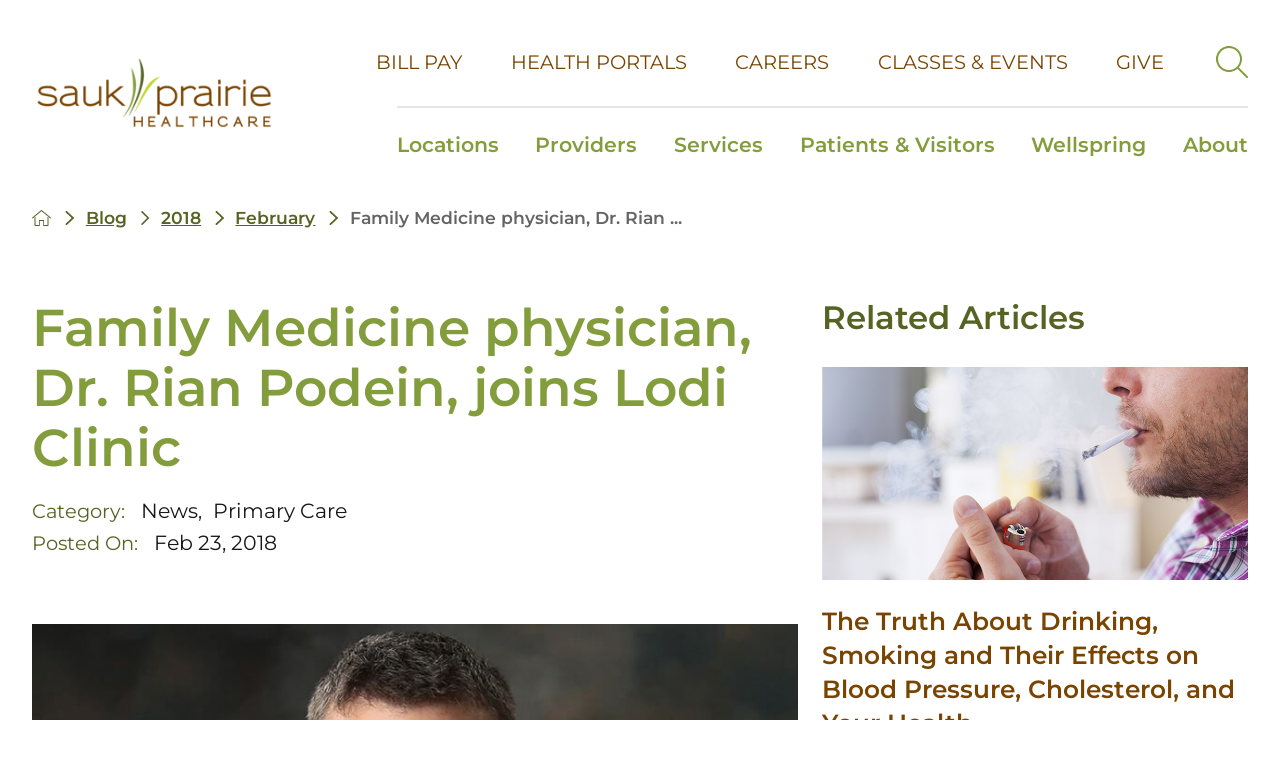

--- FILE ---
content_type: image/svg+xml; charset=utf-8
request_url: https://www.saukprairiehealthcare.org/cms/svg/site/icon_search_alt.36.2510311155158.svg
body_size: 273
content:
<?xml version="1.0" encoding="UTF-8" standalone="no"?>
<svg xmlns="http://www.w3.org/2000/svg" viewBox="0 0 36 36">
<style>
	g path { stroke: none; }
	g line { stroke: black; }
	g circle { stroke: black; }
	g polyline { stroke: black; }
</style>
<g class="root" id="search_alt" data-name="search alt">
	<path d="M27.914 25.251a15.43 15.43 0 1 0-3.626 3.392l0.078 0.078l6.628 6.628a2.551 2.551 0 0 0 1.754 0.741a2.389 2.389 0 0 0 1.754-0.741a2.471 2.471 0 0 0 0-3.509ZM15.827 26.3A10.176 10.176-5 1 1 26 16.127A10.183 10.183-5 0 1 15.827 26.3Z" />
</g>
</svg>

--- FILE ---
content_type: image/svg+xml; charset=utf-8
request_url: https://www.saukprairiehealthcare.org/cms/svg/site/icon__contact.36.2510311155158.svg
body_size: 594
content:
<?xml version="1.0" encoding="UTF-8" standalone="no"?>
<svg xmlns="http://www.w3.org/2000/svg" viewBox="0 0 36 36">
<style>
	g path { stroke: none; }
	g line { stroke: black; }
	g circle { stroke: black; }
	g polyline { stroke: black; }
</style>
<g class="root" id="_contact" data-name="contact">
	<path d="M5.83 31.415c-3.214 0-5.83-2.834-5.83-6.315V10.901c0-3.482 2.616-6.315 5.83-6.315H30.169c3.214 0 5.83 2.834 5.83 6.315V25.098c0 3.482-2.616 6.315-5.83 6.315ZM2.941 10.901V25.098c0 1.862 1.3 3.377 2.889 3.377H30.169c1.594 0 2.891-1.514 2.891-3.377V10.901c0-1.862-1.3-3.377-2.891-3.377H5.83C4.238 7.524 2.941 9.039 2.941 10.901ZM17.868 21.723h-0.065l-0.133-0.011l-0.068-0.023l-0.106-0.045l-0.058-0.029a1.15 1.15 0 0 1-0.123-0.078h-0.026l-0.023-0.018L6.142 13.525a1.601 1.601 0 0 1-0.398-2.07a1.267 1.267 0 0 1 1.862-0.442l10.371 7.475l9.498-7.304a1.272 1.272 0 0 1 1.859 0.471a1.612 1.612 0 0 1-0.325 1.992L18.782 21.491l-0.12 0.081h-0.029a0.975 0.975 0 0 1-0.136 0.07a1.319 1.319 0 0 1-0.149 0.052a1.207 1.207 0 0 1-0.149 0.032h-0.019c-0.026 0-0.05 0-0.075 0s-0.052 0-0.076 0-0.052 0-0.081 0S17.894 21.727 17.868 21.723Z" />
</g>
</svg>

--- FILE ---
content_type: image/svg+xml; charset=utf-8
request_url: https://www.saukprairiehealthcare.org/cms/svg/site/ggh12r34kug.36.2510311155182.svg
body_size: 26034
content:
<?xml version="1.0" encoding="UTF-8" standalone="no"?>
<svg xmlns="http://www.w3.org/2000/svg" viewBox="0 0 36 36">
<style>
	g path { stroke: none; }
	g.root { display: none; }
	g.root:target { display: inline; }
	g line { stroke: black; }
	g circle { stroke: black; }
	g polyline { stroke: black; }
</style>
<g class="root" id="_contact" data-name="contact">
	<path d="M5.83 31.415c-3.214 0-5.83-2.834-5.83-6.315V10.901c0-3.482 2.616-6.315 5.83-6.315H30.169c3.214 0 5.83 2.834 5.83 6.315V25.098c0 3.482-2.616 6.315-5.83 6.315ZM2.941 10.901V25.098c0 1.862 1.3 3.377 2.889 3.377H30.169c1.594 0 2.891-1.514 2.891-3.377V10.901c0-1.862-1.3-3.377-2.891-3.377H5.83C4.238 7.524 2.941 9.039 2.941 10.901ZM17.868 21.723h-0.065l-0.133-0.011l-0.068-0.023l-0.106-0.045l-0.058-0.029a1.15 1.15 0 0 1-0.123-0.078h-0.026l-0.023-0.018L6.142 13.525a1.601 1.601 0 0 1-0.398-2.07a1.267 1.267 0 0 1 1.862-0.442l10.371 7.475l9.498-7.304a1.272 1.272 0 0 1 1.859 0.471a1.612 1.612 0 0 1-0.325 1.992L18.782 21.491l-0.12 0.081h-0.029a0.975 0.975 0 0 1-0.136 0.07a1.319 1.319 0 0 1-0.149 0.052a1.207 1.207 0 0 1-0.149 0.032h-0.019c-0.026 0-0.05 0-0.075 0s-0.052 0-0.076 0-0.052 0-0.081 0S17.894 21.727 17.868 21.723Z" />
</g>
<g class="root" id="alert" data-name="alert">
	<path d="M0 18a18 18 0 1 1 18 18A18.028 18.028-5620.102 0 1 0 18Zm3.6 0a14.4 14.4 0 1 0 14.4-14.4A14.388 14.388-5620.102 0 0 3.6 18Zm12.6 9a1.8 1.8 0 1 1 1.8 1.8A1.8 1.8-5620.102 0 1 16.2 26.998Zm1.64-3.76a1.796 1.796 0 0 1-1.64-1.64l-0.92-10.8a2.728 2.728 0 0 1 5.44-0.44V10.8l-0.92 10.8a1.796 1.796 0 0 1-1.81 1.646Q17.915 23.246 17.84 23.238Z" />
</g>
<g class="root" id="arrow_left" data-name="arrow left">
	<path d="M18-0.001A18 18 0 1 0 36 17.999A18 18 0 0 0 18-0.001Zm3.076 22.122a1.8 1.8 0 0 1-2.539 2.539l-5.401-5.401a1.8 1.8 0 0 1 0-2.539l5.401-5.401a1.8 1.8 0 1 1 2.539 2.539l-4.14 4.14Z" />
</g>
<g class="root" id="arrow_right" data-name="arrow right">
	<path d="M18 36.035A18 18 0 1 0 0 18H0A18 18 0 0 0 18 36.035ZM14.941 13.878a1.758 1.758 0 0 1 2.54-2.54L22.852 16.699a1.811 1.811 0 0 1 0 2.54l-5.396 5.396a1.758 1.758 0 1 1-2.742-2.329a1.468 1.468 0 0 1 0.202-0.202l4.14-4.14Z" />
</g>
<g class="root" id="bill_pay" data-name="bill-pay">
	<path d="M4.992 35.999a2.458 2.458 0 0 1-1.64-0.612A2.364 2.364 2.566 0 1 2.566 33.609V2.323A2.375 2.375 2.566 0 1 4.951 0H22.254c0.025 0 0.051 0 0.078 0 0.071 0 0.143 0.006 0.214 0.012h0.082l0.016 0.005a0.791 0.791 0 0 1 0.132 0.011l0.065 0.011L22.894 0.068a1.708 1.708 0 0 1 0.6 0.487q0.176 0.18 0.355 0.357t0.376 0.379l8.904 8.957a0.888 0.888 0 0 1 0.306 0.661V32.937c0 0.241 0 0.482 0 0.724a2.32 2.32 0 0 1-2.108 2.332c-0.074 0.005-0.138 0.007-0.203 0.007ZM4.348 2.393V33.603a0.617 0.617 0 0 0 0.611 0.616H4.98l1.013 0l2.025 0H31.134a0.545 0.545 0 0 0 0.518-0.574V11.858q-0.307 0-0.614 0c-0.402 0-0.803 0-1.204-0.004s-0.798-0.005-1.196-0.005H23.992A2.376 2.376 2.566 0 1 21.988 10.67l-0.018-0.034a3.36 3.36 0 0 1-0.301-1.75V1.791H8.926L6.287 1.791q-0.657 0-1.316 0.004H4.932A0.587 0.587 2.566 0 0 4.348 2.393ZM23.454 4.72v4.76a0.601 0.601 0 0 0 0.308 0.522a2.215 2.215 0 0 0 0.875 0.065l0.028 0H30.433c-1.7-1.714-6.974-7.01-6.974-7.01C23.459 3.217 23.454 4.331 23.454 4.72ZM24.966 28.412c-0.224 0-0.446-0.005-0.667-0.005H9.653a0.893 0.893 0 0 1 0-1.785c0.241-0.009 0.472-0.012 0.701-0.012s0.456 0 0.684 0.005 0.446 0.006 0.667 0.006h14.643a0.893 0.893 0 1 1 0 1.785c-0.239 0.009-0.467 0.012-0.701 0.012S25.193 28.415 24.966 28.412ZM12.413 21.453V20.39A3.71 3.71 2.566 0 1 9.631 16.824v-0.234l0.041-0.03a0.896 0.896 0 0 1 1.756 0.258a1.906 1.906 0 0 0 1.745 1.913a0.616 0.616 0 0 1 0.132-0.014a0.575 0.575 0 0 1 0.116 0.012a1.908 1.908 0 0 0 0.785-3.611a2.08 2.08 0 0 0-0.906-0.209h-0.044a3.816 3.816 0 0 1-1.54-0.368a3.688 3.688 0 0 1 0.696-6.895V6.524a0.893 0.893 0 1 1 1.784 0V7.633a3.697 3.697 0 0 1 2.833 3.577a0.893 0.893 0 1 1-1.784 0a1.947 1.947 0 0 0-1.09-1.732a1.894 1.894 0 0 0-0.826-0.186a1.928 1.928 0 0 0-1.185 0.408a1.918 1.918 0 0 0 0.312 3.215a2.069 2.069 0 0 0 0.901 0.206h0.045a3.834 3.834 0 0 1 1.537 0.368a3.687 3.687 0 0 1-0.741 6.909v1.052a0.893 0.893 0 1 1-1.784 0Z" />
</g>
<g class="root" id="blog" data-name="blog">
	<path d="M2.013 35.999a2.016 2.016 0 0 1-2.013-2.011v-31.977a2.016 2.016 0 0 1 2.013-2.012h31.976a2.015 2.015 0 0 1 2.011 2.012v31.977a2.015 2.015 0 0 1-2.011 2.011Zm-0.292-33.988v31.977a0.291 0.291 0 0 0 0.292 0.288h31.976a0.292 0.292 0 0 0 0.291-0.288v-31.977a0.293 0.293 0 0 0-0.291-0.29h-31.976A0.292 0.292-12054.902 0 0 1.721 2.011Zm19.373 29.78a0.863 0.863 0 0 1 0-1.726h10.609a0.863 0.863 0 0 1 0 1.726Zm-16.709 0a0.863 0.863 0 0 1 0-1.726h10.615a0.863 0.863 0 0 1-0.005 1.726Zm16.709-4.32a0.861 0.861 0 1 1 0-1.723h10.609a0.861 0.861 0 1 1 0 1.723Zm-16.709 0a0.861 0.861 0 1 1 0-1.723h10.615a0.861 0.861 0 0 1-0.005 1.723Zm1.157-4.423a2.015 2.015 0 0 1-2.013-2.011v-10.8a2.014 2.014 0 0 1 2.013-2.012h25.011a2.015 2.015 0 0 1 2.013 2.012v10.8a2.016 2.016 0 0 1-2.013 2.011Zm-0.285-1.955a0.29 0.29 0 0 0 0.285 0.232h25.011a0.289 0.289 0 0 0 0.289-0.248v-3.106l-6.076-4.31l-9 6.924a0.9 0.9 0 0 1-0.531 0.18a0.841 0.841 0 0 1-0.375-0.09l-4.71-2.285Zm0-10.863v8.9l4.46-2.466a0.854 0.854 0 0 1 0.413-0.105a0.9 0.9 0 0 1 0.382 0.09l4.631 2.25l9.083-6.982a0.854 0.854 0 0 1 0.522-0.18a0.876 0.876 0 0 1 0.499 0.158l5.607 3.971v-5.638a0.292 0.292 0 0 0-0.291-0.292h-25.013A0.292 0.292-12054.902 0 0 5.254 10.229Zm0.786 2.647a2.592 2.592 0 1 1 2.59 2.591A2.595 2.595-12054.902 0 1 6.039 12.877Zm1.725 0a0.867 0.867 0 1 0 0.865-0.869A0.867 0.867-12054.902 0 0 7.765 12.877Zm21.491-6.82a0.863 0.863 0 0 1 0-1.726h2.449a0.863 0.863 0 0 1 0 1.726Zm-4.509 0a0.863 0.863 0 0 1 0-1.726h2.449a0.863 0.863 0 0 1 0 1.726Zm-20.791 0a0.863 0.863 0 0 1 0-1.726h18.386a0.863 0.863 0 0 1 0 1.726Z" />
</g>
<g class="root" id="calendar" data-name="calendar">
	<path d="M6.706 35.999A6.737 6.737 0 0 1 0 29.247V10.281A6.713 6.713 0 0 1 6.706 3.574h3.135V0.987a0.987 0.987 0 1 1 1.974 0V3.574H24.186V0.987a0.987 0.987 0 1 1 1.974 0V3.574h3.136A6.713 6.713 0 0 1 35.999 10.281V29.294a6.713 6.713 0 0 1-6.705 6.705ZM1.974 29.294A4.738 4.738 0 0 0 6.706 34.026H29.342a4.684 4.684 0 0 0 4.684-4.788V16.079H1.974Zm0-19.014v3.826H34.073V10.281a4.737 4.737 0 0 0-4.732-4.732H26.206v3.541a0.987 0.987 0 0 1-1.974 0V5.549H11.815v3.541a0.987 0.987 0 0 1-1.974 0V5.549H6.706A4.795 4.795 0 0 0 1.974 10.281ZM16.621 30.276v-4.206H12.439V23.495H16.621V19.309h2.58v4.186h4.189v2.576H19.2v4.206Z" />
</g>
<g class="root" id="calendar_alt" data-name="calendar-alt">
	<path d="M17.366 32.171h-14.38a3.01 3.01 0 0 1-2.987-2.987v-23.001a3.01 3.01 0 0 1 2.987-2.994h3.106v-2.139a1.009 1.009 0 0 1 1.013-1.013a1.009 1.009 0 0 1 1.013 1.013v2.139h15.783v-2.139a1.011 1.011 0 0 1 1.015-1.013a1.011 1.011 0 0 1 1.013 1.013v2.139h3.271a3.005 3.005 0 0 1 2.987 2.994v11.274a10.202 10.202 0 0 1 1.41 1.41a10.364 10.364 0 0 1-1.464 14.712a10.597 10.597 0 0 1-6.7 2.383A10.403 10.403-27642.567 0 1 17.366 32.171Zm-0.286-6.655a8.442 8.442 0 0 0 8.454 8.46a8.442 8.442 0 0 0 8.462-8.46a8.442 8.442 0 0 0-8.462-8.454A8.442 8.442-27642.567 0 0 17.081 25.516Zm-14.991 3.668a1.006 1.006 0 0 0 1.013 1.013h13.072a10.294 10.294 0 0 1 0-9.419a10.441 10.441 0 0 1 14.039-4.67v-3.098h-28.126Zm0-23.001h0.111v4.903h28.128v-4.85a1.018 1.018 0 0 0-1.013-1.022h-3.265v2.155a1.009 1.009 0 0 1-1.013 1.013a1.006 1.006 0 0 1-1.013-1.013v-2.155h-15.79v2.091a1.013 1.013 0 0 1-1.015 1.015a1.013 1.013 0 0 1-1.013-1.015v-2.145h-3.098A1.008 1.008-27642.567 0 0 2.09 6.183Zm22.04 25.029l-3.612-3.215l-0.056-0.056a0.984 0.984 0 0 1 0-1.41a0.984 0.984 0 0 1 1.41 0l2.764 2.48l4.51-7.154l0.054-0.056a1 1 0 0 1 1.41-0.23a0.88 0.88 0 0 1 0.167 1.354l-5.126 8.115c0 0.063-0.054 0.119-0.117 0.18a0.975 0.975 0 0 1-0.699 0.298A0.997 0.997-27642.567 0 1 24.132 31.21Z" />
</g>
<g class="root" id="caret_down" data-name="caret-down">
	<path d="M16.457 27.454a2.183 2.183 0 0 0 3.085 0h0l15.818-15.818a2.183 2.183 0 0 0-3.088-3.088L18.002 22.825l-14.274-14.274a2.183 2.183 0 0 0-3.088 3.088Z" />
</g>
<g class="root" id="caret_left" data-name="caret_left">
	<path d="M8.54 16.434c-0.861 0.861-0.861 2.244 0 3.079l0 0l15.841 15.841c0.861 0.861 2.244 0.861 3.079 0c0.861-0.861 0.861-2.244 0-3.079l-14.275-14.275l14.275-14.275c0.861-0.861 0.861-2.244 0-3.079c-0.861-0.861-2.244-0.861-3.079 0l0 0L8.54 16.434z" />
</g>
<g class="root" id="caret_right" data-name="caret_right">
	<path d="M30.458 19.564c0.861-0.861 0.861-2.244 0-3.08l0 0l-15.84-15.84c-0.861-0.861-2.244-0.861-3.08 0c-0.861 0.861-0.861 2.244 0 3.08l14.274 14.274l-14.274 14.274c-0.861 0.861-0.861 2.244 0 3.08c0.861 0.861 2.244 0.861 3.08 0l0 0L30.458 19.564z" />
</g>
<g class="root" id="caret_up" data-name="caret_up">
	<path d="M19.566 8.54c-0.861-0.861-2.244-0.861-3.079 0l0 0l-15.841 15.841c-0.861 0.861-0.861 2.244 0 3.079c0.861 0.861 2.244 0.861 3.079 0l14.275-14.275l14.275 14.275c0.861 0.861 2.244 0.861 3.079 0c0.861-0.861 0.861-2.244 0-3.079l0 0L19.566 8.54z" />
</g>
<g class="root" id="check" data-name="check">
	<path d="M9.204 33.656a17.836 17.836 0 0 1-8.516-10.792a17.75 17.75 0 0 1 1.618-13.64a18.016 18.016 0 0 1 15.716-9.182a18.056 18.056 0 0 1 8.779 2.286a0.964 0.964 0 0 1 0.458 0.59a0.964 0.964 0 0 1-0.087 0.746a0.98 0.98 0 0 1-0.855 0.498a0.922 0.922 0 0 1-0.476-0.128a16.098 16.098 0 0 0-7.83-2.032a16.016 16.016 0 0 0-3.222 0.33a15.915 15.915 0 0 0-10.163 6.864a15.848 15.848 0 0 0-2.334 12.022a16.078 16.078 0 0 0 15.703 12.806a16.182 16.182 0 0 0 3.236-0.332a15.938 15.938 0 0 0 10.172-6.864a15.876 15.876 0 0 0 2.325-12.029a0.956 0.956 0 0 1 0.143-0.73a0.942 0.942 0 0 1 0.621-0.411a0.776 0.776 0 0 1 0.194-0.018a0.97 0.97 0 0 1 0.952 0.774a18.415 18.415 0 0 1 0.363 3.6a18.012 18.012 0 0 1-2.294 8.762a18.038 18.038 0 0 1-15.723 9.182A17.998 17.998-35176.904 0 1 9.204 33.656Zm8.103-11.567l-6.808-6.788a0.984 0.984 0 0 1-0.288-0.693a0.945 0.945 0 0 1 0.288-0.687a0.975 0.975 0 0 1 0.69-0.291a0.956 0.956 0 0 1 0.687 0.291l6.122 6.099l16.329-16.288a0.97 0.97 0 0 1 0.69-0.288a0.969 0.969 0 0 1 0.69 0.28a1.004 1.004 0 0 1 0.288 0.698a0.96 0.96 0 0 1-0.288 0.682l-17.016 16.983a1.008 1.008 0 0 1-0.693 0.28A0.981 0.981-35176.904 0 1 17.31 22.092Z" />
</g>
<g class="root" id="closev2" data-name="closev2">
	<path d="M0.005 17.996a17.986 17.986 0 0 1 17.996-17.996a18.015 18.015 0 0 1 17.996 17.996a17.966 17.966 0 0 1-17.996 18.004A17.996 17.996-59998.796 0 1 0.005 17.996Zm3.149 0a14.822 14.822 0 0 0 14.84 14.841a14.822 14.822 0 0 0 14.84-14.841a14.822 14.822 0 0 0-14.84-14.841A14.822 14.822-59998.796 0 0 3.155 17.996Zm6.777 8.076a1.584 1.584 0 0 1 0-2.26l5.82-5.816l-5.82-5.86a1.53 1.53 0 0 1 0-2.216a1.62 1.62 0 0 1 2.263 0l5.812 5.83l5.82-5.83a1.588 1.588 0 0 1 2.242 0a1.664 1.664 0 0 1 0 2.26l-5.812 5.816l5.812 5.816a1.528 1.528 0 0 1 0 2.214a1.562 1.562 0 0 1-2.242 0l-5.82-5.814l-5.812 5.86a1.596 1.596 0 0 1-1.132 0.476A1.596 1.596-59998.796 0 1 9.932 26.07Z" />
</g>
<g class="root" id="document" data-name="document">
	<path d="M32.111 8.43l-0.037-0.016L24.226 0.574L24.185 0.497A0.934 0.934-0.42 0 0 23.339 0H8.918a5.502 5.502 0 0 0-5.495 5.495V30.505a5.502 5.502 0 0 0 5.495 5.495H27.081a5.502 5.502 0 0 0 5.495-5.495V9.27A0.933 0.933-0.42 0 0 32.111 8.43ZM24.317 3.265l5.06 4.996H24.317ZM30.713 30.505a3.636 3.636 0 0 1-3.632 3.632H8.918a3.636 3.636 0 0 1-3.632-3.632V5.495a3.636 3.636 0 0 1 3.632-3.631H22.452V8.779a1.389 1.389 0 0 0 1.389 1.389h6.872Z" />
	<path d="M12.604 14.009h4.427a0.932 0.932 0 0 0 0-1.864H12.604a0.932 0.932 0 1 0 0 1.864Z" />
	<path d="M11.671 18.713a0.934 0.934 0 0 0 0.933 0.933H25.2a0.933 0.933 0 1 0 0-1.865H12.604A0.934 0.934-0.42 0 0 11.671 18.713Z" />
	<path d="M25.2 23.417H12.604a0.932 0.932 0 1 0 0 1.864H25.2a0.932 0.932 0 1 0 0-1.864Z" />
	<path d="M25.2 29.053H12.604a0.932 0.932 0 1 0 0 1.864H25.2a0.932 0.932 0 1 0 0-1.864Z" />
</g>
<g class="root" id="emergency_icon" data-name="emergency-icon">
	<path d="M35.452 27.981L28.505 15.945L21.555 3.911a4.105 4.105 0 0 0-7.106 0L7.497 15.945L0.551 27.981A4.105 4.105-4.09 0 0 4.104 34.139H31.899a4.105 4.105 0 0 0 3.554-6.154ZM19.302 28.4H16.702V25.792H19.302Zm0.96-13.231l-0.976 9.255H16.713l-0.976-9.255V13.222h4.529Z" />
</g>
<g class="root" id="facebook" data-name="Facebook">
	<path d="M20.762 0C14.563 0 13.152 4.601 13.152 7.544L13.152 11.658L9.562 11.658L9.562 18.016L13.144 18.016C13.144 26.175 13.144 36 13.144 36L20.684 36C20.684 36 20.684 26.076 20.684 18.016L25.77 18.016L26.438 11.658L20.692 11.658L20.692 7.924C20.692 6.517 21.628 6.191 22.287 6.191L26.345 6.191L26.345 0.024L20.762 0Z" />
</g>
<g class="root" id="facebook_alt" data-name="facebook-alt">
	<path d="M36 32.141A3.84 3.84 0.001 0 1 32.138 35.999H25.308V21.775h4.821l0.72-5.463H25.308V12.856a3.199 3.199 0 0 1 0.48-1.928A2.786 2.786 0.001 0 1 27.96 10.2h2.893V5.383a30.297 30.297 0 0 0-4.178-0.24a6.895 6.895 0 0 0-5.102 1.888A7.115 7.115 0.001 0 0 19.68 12.294v4.017H14.782v5.463H19.68V35.999H3.853a3.72 3.72 0 0 1-2.731-1.124A3.72 3.72 0.001 0 1 0.001 32.141V3.856A3.72 3.72 0.001 0 1 1.122 1.125A3.72 3.72 0.001 0 1 3.853 0H32.138a3.72 3.72 0 0 1 2.731 1.126A3.72 3.72 0.001 0 1 36 3.856Z" />
</g>
<g class="root" id="feet" data-name="feet">
	<path d="M26.778 8.474a6.158 6.158 0 0 0-2.196-0.068A5.784 5.784-0.005 0 0 19.821 12.634a9.426 9.426 0 0 0-0.342 2.546l-0.015 0.405a9.413 9.413 0 0 0 0.068 1.436c0.098 0.957 0.12 1.408-0.397 2.009-0.261 0.304-0.577 0.604-0.894 0.905A11.751 11.751-0.005 0 0 16.863 21.417a4.985 4.985 0 0 0-0.615 4.466a4.518 4.518 0 0 0 3.971 2.363c0.055 0 0.111 0 0.167 0a5.838 5.838 0 0 0 3.23-1.247l0.126-0.083a24.456 24.456 0 0 0 6.634-6.735c1.151-1.726 2.393-4.332 1.769-6.951-0.531-2.212-2.787-4.211-5.367-4.751m1.698 10.651a22.279 22.279 0 0 1-6.038 6.149l-0.13 0.085a3.623 3.623 0 0 1-2.029 0.861a2.318 2.318 0 0 1-1.977-1.102a3.178 3.178 0 0 1 0.41-2.575a10.217 10.217 0 0 1 1.14-1.206c0.368-0.353 0.733-0.703 1.034-1.056a4.006 4.006 0 0 0 0.861-3.446a7.36 7.36 0 0 1-0.06-1.162l0.019-0.42a7.688 7.688 0 0 1 0.256-2.062a3.725 3.725 0 0 1 3-2.791a3.405 3.405 0 0 1 0.513-0.038a3.919 3.919 0 0 1 0.808 0.088c1.727 0.361 3.35 1.771 3.692 3.209 0.469 1.963-0.555 4.058-1.497 5.469M9.681 11.135l0 0a1.555 1.555 0 0 0 0.551 0.142a1.604 1.604 0 0 0 1.236-0.485a1.895 1.895 0 0 0 0.197-2.417a1.523 1.523 0 0 0-1.644-0.582a1.767 1.767 0 0 0-1.31 1.54a1.693 1.693 0 0 0 0.968 1.805M22.107 7.812a2.234 2.234 0 0 0 1.094 0.016l0 0.005a2.561 2.561 0 0 0 1.933-1.872a2.683 2.683 0 0 0-1.094-3.011a2.27 2.27 0 0 0-2.606 0.167l-0.025 0.019a2.77 2.77 0 0 0-0.362 3.995a2.188 2.188 0 0 0 1.064 0.684m4.794-0.708a1.608 1.608 0 0 0 0.572 0.011l0 0a1.809 1.809 0 0 0 1.504-1.467a1.66 1.66 0 0 0-0.759-1.824a1.572 1.572 0 0 0-1.761 0.12a1.914 1.914 0 0 0-0.588 2.363a1.504 1.504 0 0 0 1.028 0.796m2.205 0.022A1.384 1.384-0.005 0 0 30.007 8.033a1.474 1.474 0 0 0 0.443 0.063l0 0A2.018 2.018-0.005 0 0 32.263 6.792l0.019-0.085a1.525 1.525 0 0 0-0.684-1.709a1.704 1.704 0 0 0-1.709 0.144a1.793 1.793 0 0 0-0.797 1.937ZM6.517 11.281l0.005 0a1.46 1.46 0 0 0 0.442 0.056a1.479 1.479 0 0 0 1.15-0.626l0.029-0.041a1.735 1.735 0 0 0-0.137-2.066a1.657 1.657 0 0 0-1.59-0.593A1.626 1.626-0.005 0 0 5.21 9.46l-0.008 0.088a1.884 1.884 0 0 0 1.317 1.734m7.023 1.682l0-0.007a2.199 2.199 0 0 0 1.047 0.273a2.33 2.33 0 0 0 1.236-0.368a2.795 2.795 0 0 0 0.935-3.919L16.744 8.923a2.212 2.212 0 0 0-2.441-0.855a2.851 2.851 0 0 0-2.013 2.59a2.393 2.393 0 0 0 1.25 2.307m1.213 12.776a12.002 12.002 0 0 1-0.593-1.094c-0.32-0.706-0.167-1.132 0.213-2.032a9.686 9.686 0 0 0 0.491-1.367l0.107-0.405a9.385 9.385 0 0 0 0.424-2.525a5.415 5.415 0 0 0-3.329-5.245a5.993 5.993 0 0 0-2.134-0.474c-2.647-0.13-5.409 1.252-6.573 3.251-1.38 2.365-0.957 5.182-0.361 7.129a22.771 22.771 0 0 0 4.392 8.119l0.101 0.119a5.469 5.469 0 0 0 2.735 1.988A4.28 4.28-0.005 0 0 11.48 33.381a4.632 4.632 0 0 0 3.432-1.429A4.991 4.991-0.005 0 0 15.638 27.502a11.09 11.09 0 0 0-0.889-1.76m-1.596 4.969a2.428 2.428 0 0 1-2.227 0.574a3.381 3.381 0 0 1-1.695-1.325l-0.104-0.12A20.791 20.791-0.005 0 1 5.137 22.429c-0.489-1.59-0.853-3.859 0.18-5.633 0.73-1.25 2.59-2.184 4.307-2.184 0.068 0 0.137 0 0.205 0.004a3.637 3.637 0 0 1 1.288 0.28a3.492 3.492 0 0 1 2.059 3.426a7.77 7.77 0 0 1-0.358 2.037l-0.112 0.421A7.788 7.788-0.005 0 1 12.3 21.888a3.96 3.96 0 0 0-0.194 3.529c0.189 0.416 0.435 0.842 0.684 1.274a9.417 9.417 0 0 1 0.738 1.436a3.18 3.18 0 0 1-0.372 2.58M34.558 8.86a1.288 1.288 0 0 0-0.599-1.201a1.596 1.596 0 0 0-1.471-0.079a1.89 1.89 0 0 0-1.14 1.436a1.318 1.318 0 0 0 0.547 1.299l0.027 0.019a1.523 1.523 0 0 0 0.377 0.178l0 0a1.611 1.611 0 0 0 1.166-0.096a1.87 1.87 0 0 0 1.094-1.552M3.98 13.093l0 0a1.609 1.609 0 0 0 0.416-0.068l0.033-0.011a1.406 1.406 0 0 0 0.935-1.094a1.769 1.769 0 0 0-0.629-1.676a1.572 1.572 0 0 0-1.436-0.317a1.378 1.378 0 0 0-0.957 0.987a1.767 1.767 0 0 0 0.547 1.778a1.564 1.564 0 0 0 1.086 0.403m31.555-2.389a1.418 1.418 0 0 0-1.084-0.261A1.778 1.778-0.005 0 0 33.01 11.504l-0.014 0.033l-0.01 0.033a1.274 1.274 0 0 0 0.394 1.477a1.252 1.252 0 0 0 0.372 0.183a1.736 1.736 0 0 0 1.195-0.096a1.641 1.641 0 0 0 1.053-1.473a1.203 1.203 0 0 0-0.465-0.957M2.982 13.923l0-0.033l0-0.034a1.652 1.652 0 0 0-1.039-1.4a1.441 1.441 0 0 0-1.121-0.04a1.293 1.293 0 0 0-0.752 0.79a1.551 1.551 0 0 0 0.535 1.69a1.685 1.685 0 0 0 1.113 0.41a1.324 1.324 0 0 0 0.416-0.077A1.344 1.344-0.005 0 0 2.982 13.923" />
</g>
<g class="root" id="find_location" data-name="find location">
	<path d="M20.944 11.358h-1.685l-0.008-1.843a1.258 1.258 0 0 0-2.505 0.16v1.685h-1.685l-0.16 0.008a1.256 1.256 0 0 0 0.16 2.503h1.685l0.008 1.844h0a1.258 1.258 0 0 0 2.505-0.16v-1.685l1.845-0.008a1.256 1.256 0 0 0-0.16-2.503m13.822 20.027H32.541V29.931a0.756 0.756 0 0 1-0.006-0.115V3.734A1.536 1.536-0.001 0 0 30.999 2.2H4.999A1.536 1.536-0.001 0 0 3.461 3.734V31.389H1.233a0.466 0.466 0 0 0-0.056 0A1.205 1.205-0.001 1 0 1.233 33.799l33.534 0a0.465 0.465 0 0 0 0.056 0a1.205 1.205 0 0 0-0.056-2.41m-11.047 0H12.287V25.013a1.573 1.573 0 0 1 1.572-1.57h8.286a1.573 1.573 0 0 1 1.573 1.57v0.19h0Zm6.45 0H26.033V22.564a1.538 1.538 0 0 0-1.536-1.534H11.453A1.538 1.538-0.001 0 0 9.917 22.564v8.82H5.827V6.132a1.573 1.573 0 0 1 1.572-1.57H28.598A1.573 1.573-0.001 0 1 30.169 6.132Z" />
</g>
<g class="root" id="give" data-name="give">
	<path d="M0.881 36A0.882 0.882 0 0 1 0 35.119V22.472A0.882 0.882 0 0 1 0.881 21.59H4.03a0.882 0.882 0 0 1 0.881 0.882v0.958a17.628 17.628 0 0 1 4.967-0.968a13.821 13.821 0 0 1 4.119 0.646l0.21 0.061a9.533 9.533 0 0 0 2.821 0.517l4.565-0.14h0.078a2.482 2.482 0 0 1 2.25 1.435l8.022-3.861h0.004a3.299 3.299 0 0 1 1.287-0.297h0.054a2.716 2.716 0 0 1 2.252 1.15a2.533 2.533 0 0 1 0.446 1.724a2.304 2.304 0 0 1-1.013 1.64c-0.534 0.361-1.222 0.84-2.012 1.389-1.745 1.215-3.918 2.726-6.083 4.128-1.814 1.168-3.291 2.05-4.517 2.687a8.439 8.439 0 0 1-3.52 1.224a34.39 34.39 0 0 1-5.337-0.514a32.777 32.777 0 0 0-5.103-0.496a19.969 19.969 0 0 0-3.492 0.312V35.119a0.882 0.882 0 0 1-0.881 0.881Zm0.881-1.762h1.386v-2.664a0.881 0.881 0 1 1 1.762 0.006v0.689a21.804 21.804 0 0 1 3.532-0.287a34.685 34.685 0 0 1 5.411 0.523a32.089 32.089 0 0 0 4.985 0.492a8.431 8.431 0 0 0 2.71-1.026c1.161-0.602 2.632-1.48 4.373-2.603 2.129-1.375 4.284-2.876 6.019-4.081 0.798-0.555 1.497-1.041 2.045-1.412a0.49 0.49 0 0 0 0.247-0.381a0.8 0.8 0 0 0-0.146-0.524a0.875 0.875 0 0 0-0.745-0.407a1.703 1.703 0 0 0-0.724 0.188L23.86 26.963a2.607 2.607 0 0 1-2.201 1.324L12.889 28.662a0.881 0.881 0 0 1-0.023-1.763l8.717-0.374c0.435-0.019 0.779-0.287 0.779-0.611a0.671 0.671 0 0 0-0.691-0.611l-4.612 0.14a11.161 11.161 0 0 1-3.334-0.584l-0.214-0.062a11.922 11.922 0 0 0-3.63-0.577a17.798 17.798 0 0 0-4.967 1.075V26.014a0.881 0.881 0 0 1-1.513 0.623a0.875 0.875 0 0 1-0.249-0.623V23.353H1.763Zm6.487-24.488A9.751 9.751 0 1 1 18 19.501A9.762 9.762 0 0 1 8.25 9.751Zm1.558 0A8.193 8.193 0 1 0 18 1.558A8.202 8.202 0 0 0 9.807 9.751Zm7.388 6.549v-0.935a3.256 3.256 0 0 1-2.441-3.13v-0.203l0.037-0.026a0.787 0.787 0 0 1 1.541 0.227a1.673 1.673 0 0 0 1.531 1.678a0.538 0.538 0 0 1 0.115-0.012a0.499 0.499 0 0 1 0.102 0.011a1.674 1.674 0 0 0 0.689-3.168a1.819 1.819 0 0 0-0.794-0.183h-0.039a3.344 3.344 0 0 1-1.351-0.323a3.236 3.236 0 0 1 0.611-6.049V3.201a0.779 0.779 0 1 1 1.566 0V4.176A3.243 3.243 0 0 1 21.247 7.314a0.783 0.783 0 1 1-1.566 0a1.709 1.709 0 0 0-0.956-1.519a1.664 1.664 0 0 0-0.725-0.164a1.682 1.682 0 0 0-0.767 3.179a1.815 1.815 0 0 0 0.791 0.181h0.039a3.376 3.376 0 0 1 1.35 0.323a3.235 3.235 0 0 1-0.65 6.062v0.924a0.779 0.779 0 0 1-1.566 0Z" />
</g>
<g class="root" id="health_portals" data-name="health portals">
	<path d="M15.187 16.375h1.613l0.008 1.752a1.207 1.207 0 0 0 2.398-0.151V16.375l1.766-0.008a1.194 1.194 0 0 0-0.153-2.378H19.206l-0.008-1.752a1.207 1.207 0 0 0-2.398 0.151v1.602h-1.613l-0.152 0.008a1.194 1.194 0 0 0 0.152 2.378M35.993 25.5a1.101 1.101 0 0 0-1.087-0.948H33.186l-0.007-17.661A3.912 3.912 0 0 0 29.28 3.243h-0.014L6.497 3.251A3.906 3.906 0 0 0 2.815 7.132V24.553H1.103l-0.147 0.01A1.09 1.09 0 0 0 0 25.647l0.007 3.463A3.912 3.912 0 0 0 3.905 32.757h0.013l28.404-0.008a3.904 3.904 0 0 0 3.678-3.883ZM5.032 6.946a1.71 1.71 0 0 1 1.7-1.515l22.714 0.01a1.705 1.705 0 0 1 1.532 1.689V24.553L22.083 24.558l-0.131 0.024A1.081 1.081 0 0 0 21.118 25.647v0.304H14.894l-0.025-0.45a1.094 1.094 0 0 0-1.083-0.947H5.021Zm28.754 22.109a1.705 1.705 0 0 1-1.699 1.515h-0.005L3.738 30.561a1.705 1.705 0 0 1-1.532-1.692l0-2.13H12.658l0.026 0.45a1.094 1.094 0 0 0 1.086 0.948H13.773l8.584-0.008L22.496 28.1a1.08 1.08 0 0 0 0.832-1.061v-0.304H33.797Z" />
</g>
<g class="root" id="heart" data-name="heart">
	<path d="M17.361 33.842L3.015 19.469A10.294 10.294 0 0 1 17.574 4.91l0.426 0.427l0.426-0.427A10.294 10.294 0 0 1 32.985 19.469L18.635 33.842a0.903 0.903 0 0 1-1.274 0ZM4.295 6.185a8.5 8.5 0 0 0 0 12.011l13.708 13.708L31.744 18.212A8.504 8.504 0 0 0 19.717 6.185L18.656 7.245a0.901 0.901 0 0 1-1.273 0L16.322 6.185l-0.02-0.02a8.489 8.489 0 0 0-12.007 0.02ZM3.692 11.982V11.974a7.583 7.583 0 0 1 7.507-6.472a0.902 0.902 0 0 1 0 1.805h0a5.778 5.778 0 0 0-5.718 4.92a0.902 0.902 0 0 1-0.891 0.771l-0.131 0.005A0.902 0.902 0 0 1 3.692 11.982Z" />
</g>
<g class="root" id="home" data-name="home">
	<path d="M17.966 3.603a0.967 0.967 0 0 0-0.532 0.183l-17.095 13.496a0.931 0.931 0 0 0-0.154 1.279a0.945 0.945 0 0 0 1.279 0.141l16.534-13.054l16.534 13.054a0.904 0.904 0 0 0 1.123-1.42l-17.095-13.496A1.029 1.029-22.13 0 0 17.966 3.603Zm-11.22 12.104l-1.798 1.42v14.369a0.9 0.9 0 0 0 0.9 0.9h8.098a0.9 0.9 0 0 0 0.9-0.9v-8.098h6.298v8.098a0.9 0.9 0 0 0 0.9 0.9h8.098a0.9 0.9 0 0 0 0.9-0.9v-14.369l-1.798-1.42v14.887H22.942V22.492a0.9 0.9 0 0 0-0.9-0.9h-8.098a0.9 0.9 0 0 0-0.9 0.9v8.098H6.747Z" />
</g>
<g class="root" id="instagram" data-name="Instagram">
	<path d="M25.283 35.997L10.737 35.997C4.816 35.989 0.018 31.191 0.01 25.271L0.01 10.723C0.018 4.802 4.816 0.006 10.737-0.002L25.283-0.002C31.204 0.006 36.001 4.802 36.01 10.723L36.01 25.271C36.001 31.191 31.204 35.989 25.283 35.997ZM32.385 10.723C32.388 6.802 29.213 3.62 25.291 3.615C25.289 3.615 25.287 3.615 25.283 3.615L10.737 3.615C6.815 3.615 3.636 6.794 3.636 10.715L3.636 25.271C3.636 29.192 6.815 32.371 10.737 32.371L25.283 32.371C29.205 32.371 32.385 29.192 32.385 25.271L32.385 10.723ZM27.342 10.987C26.093 10.987 25.08 9.975 25.08 8.726C25.08 7.477 26.093 6.464 27.342 6.464C28.59 6.464 29.603 7.477 29.603 8.726C29.603 9.975 28.59 10.987 27.342 10.987ZM18.01 27.305C12.869 27.305 8.701 23.138 8.701 17.997C8.701 12.856 12.869 8.688 18.01 8.688C23.151 8.688 27.319 12.856 27.319 17.997C27.311 23.135 23.148 27.298 18.01 27.305ZM18.01 12.306C14.867 12.306 12.319 14.854 12.319 17.997C12.319 21.14 14.867 23.688 18.01 23.688C21.153 23.688 23.701 21.14 23.701 17.997C23.701 14.854 21.153 12.306 18.01 12.306Z" />
</g>
<g class="root" id="instagram_alt" data-name="instagram-alt">
	<path d="M35.915 10.525Q36 12.775 36 18t-0.12 7.513a15.15 15.15 0 0 1-0.683 3.978a9.404 9.404 0 0 1-5.706 5.706a15.145 15.145 0 0 1-3.978 0.683Q23.218 36 18 36t-7.513-0.12a13.132 13.132 0 0 1-3.978-0.763a8.568 8.568 0 0 1-3.496-2.13A9.366 9.366 0 0 1 0.799 29.49A15.149 15.149 0 0 1 0.12 25.512Q0 23.221 0 18T0.12 10.486a15.148 15.148 0 0 1 0.684-3.978A9.404 9.404 0 0 1 6.504 0.803A15.154 15.154 0 0 1 10.482 0.12Q12.772 0 18 0t7.513 0.12a15.145 15.145 0 0 1 3.978 0.683a9.404 9.404 0 0 1 5.706 5.706A16.354 16.354 0 0 1 35.915 10.525ZM32.058 28.606a16.938 16.938 0 0 0 0.643-4.339q0.08-1.768 0.08-4.982V16.714q0-3.295-0.08-4.982a16.142 16.142 0 0 0-0.643-4.339a5.802 5.802 0 0 0-3.456-3.455a16.118 16.118 0 0 0-4.339-0.643q-1.768-0.08-4.982-0.08H16.71q-3.215 0-4.982 0.08a16.912 16.912 0 0 0-4.339 0.643A5.8 5.8 0 0 0 3.932 7.392a16.164 16.164 0 0 0-0.643 4.339q-0.08 1.769-0.08 4.982V19.284q0 3.215 0.08 4.982a16.962 16.962 0 0 0 0.643 4.339a6.091 6.091 0 0 0 3.456 3.455a16.883 16.883 0 0 0 4.339 0.643q1.768 0.08 4.982 0.08h2.572q3.295 0 4.982-0.08a16.092 16.092 0 0 0 4.339-0.643A6.091 6.091 0 0 0 32.058 28.606ZM18 8.76a8.99 8.99 0 0 1 4.621 1.246a9.276 9.276 0 0 1 3.374 3.374a9.194 9.194 0 0 1 0 9.24a9.271 9.271 0 0 1-3.374 3.374a9.191 9.191 0 0 1-9.24 0a9.269 9.269 0 0 1-3.376-3.374a9.194 9.194 0 0 1 0-9.24a9.274 9.274 0 0 1 3.376-3.374A8.989 8.989 0 0 1 18 8.76Zm0 15.268A6.034 6.034 0 0 0 24.022 18A6.035 6.035 0 0 0 18 11.971A6.037 6.037 0 0 0 11.969 18A6.036 6.036 0 0 0 18 24.025ZM29.808 8.356a2.17 2.17 0 1 0-3.696 1.526a2.086 2.086 0 0 0 1.526 0.643a1.957 1.957 0 0 0 1.487-0.643A2.501 2.501 0 0 0 29.808 8.356Z" />
</g>
<g class="root" id="linkedin" data-name="LinkedIn">
	<path d="M4.286 1.688C1.695 1.688 0 3.347 0 5.536C0 7.684 1.647 9.378 4.187 9.378L4.238 9.378C6.875 9.378 8.517 7.677 8.517 5.529C8.467 3.342 6.875 1.688 4.286 1.688ZM27.096 11.936C23.076 11.936 20.557 14.106 20.091 15.627L20.091 12.149L12.208 12.149C12.311 13.996 12.208 34.312 12.208 34.312L20.091 34.312L20.091 22.319C20.091 21.653 20.06 20.986 20.262 20.508C20.805 19.176 21.969 17.792 24.063 17.792C26.799 17.792 28.044 19.842 28.044 22.843L28.044 34.312L36 34.312L36 21.989C36 15.125 32.082 11.936 27.096 11.936ZM0.908 12.15L0.908 34.312L7.924 34.312L7.924 12.15L0.908 12.15Z" />
</g>
<g class="root" id="linkedin_alt" data-name="linkedin-alt">
	<path d="M33.424 0A2.471 2.471 0 0 1 35.232 0.762A2.471 2.471 0 0 1 36 2.57V33.427A2.608 2.608 0 0 1 33.424 36H2.567a2.471 2.471 0 0 1-1.807-0.763A2.471 2.471 0 0 1 0 33.427V2.57A2.471 2.471 0 0 1 0.758 0.762A2.471 2.471 0 0 1 2.567 0ZM8.192 11.329a3.016 3.016 0 0 0 2.21-0.924a3.01 3.01 0 0 0 0-4.339a3.016 3.016 0 0 0-2.21-0.924a2.88 2.88 0 0 0-2.17 0.924a3.104 3.104 0 0 0 0 4.339A2.88 2.88 0 0 0 8.192 11.329Zm2.652 19.526H10.92V13.66H5.54v17.196Zm20.009 0V21.454a11.677 11.677 0 0 0-1.126-5.866Q28.2 13.258 24.504 13.258a6.187 6.187 0 0 0-3.295 0.884a4.492 4.492 0 0 0-1.768 1.848h-0.08V13.66H14.219v17.196h5.304v-8.52a6.6 6.6 0 0 1 0.563-3.054a2.834 2.834 0 0 1 2.652-1.367A2.302 2.302 0 0 1 25.147 19.44a8.508 8.508 0 0 1 0.402 3.054v8.357Z" />
</g>
<g class="root" id="list" data-name="list">
	<path d="M0.007 31.716a4.289 4.289 0 0 1 4.284-4.284a4.289 4.289 0 0 1 4.286 4.284a4.289 4.289 0 0 1-4.286 4.284A4.289 4.289-27414.145 0 1 0.007 31.716Zm1.708 0a2.574 2.574 0 0 0 2.576 2.569a2.574 2.574 0 0 0 2.569-2.569a2.574 2.574 0 0 0-2.569-2.569A2.574 2.574-27414.145 0 0 1.717 31.716Zm12.856 3.142a0.859 0.859 0 0 1-0.853-0.853a0.859 0.859 0 0 1 0.853-0.86h6.854a0.86 0.86 0 0 1 0.86 0.86a0.859 0.859 0 0 1-0.86 0.853Zm0-4.567a0.86 0.86 0 0 1-0.853-0.86a0.859 0.859 0 0 1 0.853-0.853h20.563a0.859 0.859 0 0 1 0.86 0.853a0.86 0.86 0 0 1-0.86 0.86Zm-14.564-12.291a4.289 4.289 0 0 1 4.284-4.284a4.289 4.289 0 0 1 4.286 4.284a4.289 4.289 0 0 1-4.286 4.284A4.289 4.289-27414.145 0 1 0.007 18Zm1.708 0a2.574 2.574 0 0 0 2.576 2.569a2.574 2.574 0 0 0 2.569-2.569a2.574 2.574 0 0 0-2.569-2.569A2.574 2.574-27414.145 0 0 1.717 18Zm12.856 3.142a0.859 0.859 0 0 1-0.853-0.853a0.86 0.86 0 0 1 0.853-0.86h14.852a0.855 0.855 0 0 1 0.853 0.86a0.853 0.853 0 0 1-0.853 0.853Zm0-4.567a0.86 0.86 0 0 1-0.853-0.86a0.859 0.859 0 0 1 0.853-0.853h20.563a0.859 0.859 0 0 1 0.86 0.853a0.86 0.86 0 0 1-0.86 0.86Zm-14.564-12.291a4.289 4.289 0 0 1 4.284-4.284a4.289 4.289 0 0 1 4.286 4.284a4.289 4.289 0 0 1-4.286 4.284A4.289 4.289-27414.145 0 1 0.007 4.293Zm1.708 0a2.574 2.574 0 0 0 2.576 2.569a2.574 2.574 0 0 0 2.569-2.569a2.574 2.574 0 0 0-2.569-2.569A2.574 2.574-27414.145 0 0 1.717 4.293Zm12.856 3.142a0.859 0.859 0 0 1-0.853-0.853a0.86 0.86 0 0 1 0.853-0.86h11.422a0.862 0.862 0 0 1 0.86 0.86a0.86 0.86 0 0 1-0.86 0.853Zm0-4.574a0.853 0.853 0 0 1-0.853-0.853a0.859 0.859 0 0 1 0.853-0.853h20.563a0.859 0.859 0 0 1 0.86 0.853a0.853 0.853 0 0 1-0.86 0.853Z" />
</g>
<g class="root" id="location" data-name="location">
	<path d="M0.897 35.996c-0.057 0-0.171-0.057-0.228-0.057a0.955 0.955 0 0 1-0.616-1.12l5.845-21.024a0.891 0.891 0 0 1 0.843-0.671h4.324a12.85 12.85 0 0 1-1.346-5.001a8.207 8.207 0 0 1 16.414 0a12.585 12.585 0 0 1-1.346 5.001h4.329a0.892 0.892 0 0 1 0.84 0.671l5.959 21.024c0.057 0.053 0.057 0.11 0.057 0.277a0.889 0.889 0 0 1-0.898 0.898Zm11.184-1.854h21.806l-0.505-1.688l-21.3-6.965Zm-10.006 0h8.205v-9.216l-5.116-1.687Zm24.28-5.902l6.462 2.079l-2.026-6.965Zm-20.734-6.741l18.826 6.178l5.735-6.349l-1.801-6.408h-4.552c-0.673 1.346-1.516 2.642-2.244 3.881a29.381 29.381 0 0 0-2.755 5.058a0.936 0.936 0 0 1-0.563 0.563a0.916 0.916 0 0 1-1.178-0.563a31.399 31.399 0 0 0-2.755-5.058c-0.729-1.24-1.516-2.589-2.244-3.881h-4.552Zm6.014-13.374c0 2.693 2.307 6.462 4.328 9.721 0.73 1.24 1.516 2.475 2.079 3.599 0.562-1.124 1.292-2.307 2.078-3.599 2.026-3.261 4.271-6.97 4.271-9.663a6.402 6.402 0 0 0-6.407-6.408A6.308 6.308-11820.761 0 0 11.629 8.121Zm2.307 0.057a4.074 4.074 0 1 1 4.1 4.039A4.039 4.039-11820.761 0 1 13.939 8.178Zm1.739-0.057a2.304 2.304 0 0 0 2.25 2.303a2.265 2.265 0 0 0 2.302-2.244a2.23 2.23 0 0 0-2.244-2.307c-0.033 0-0.066 0-0.099 0A2.235 2.235-11820.761 0 0 15.676 8.121Z" />
</g>
<g class="root" id="pay" data-name="pay">
	<path d="M35.336 19.049a4.789 4.789 0 0 0-1.021-3.184a8.47 8.47 0 0 0-2.481-2.095a7.2 7.2 0 0 1-2.242-2.808c-0.92-1.624-1.856-3.269-3.897-4.074V6.499A4.066 4.066 0 0 0 21.635 2.442H4.061A4.069 4.069 0 0 0 0 6.502V20.753a4.067 4.067 0 0 0 4.061 4.063l14.466-0.035a16.143 16.143 0 0 0 1.069 4.072c-0.014 0.011 1.22 1.169 1.882 1.701l0.301 0.774c0.115 0.286 0.207 0.542 0.277 0.743a1.596 1.596 0 0 0 0.108 0.224c0.899 1.4 4.2 1.546 7.277 0.882a17.589 17.589 0 0 0 3.045-0.952a7.626 7.626 0 0 0 2.382-1.463a2.828 2.828 0 0 0 1.126-2.444A40.67 40.67 0 0 1 35.336 19.049M4.061 22.755a2.005 2.005 0 0 1-2.005-2.005V6.502a2.005 2.005 0 0 1 2.005-2.005H21.637a2.005 2.005 0 0 1 2.005 2.005V16.364c-0.774-0.617-1.577-1.245-2.412-1.867-1.452-1.087-2.968-2.177-4.539-3.25a3.942 3.942 0 0 0-3.85-0.581a3.523 3.523 0 0 0-1.35 1.023a3.665 3.665 0 0 0-0.719 1.501a3.765 3.765 0 0 0 0.881 3.325c0.938 1.075 2.411 2.506 3.928 4.105l0.022 0.028c0.586 0.683 1.145 1.383 1.693 2.113Zm29.37 6.533v0.008a5.726 5.726 0 0 1-1.729 1.043a15.755 15.755 0 0 1-2.691 0.819c-2.257 0.495-4.538 0.633-5.065 0.093l-0.254-0.68l-0.407-1.029a1.018 1.018 0 0 0-0.355-0.448q-0.808-0.647-1.574-1.344a11.368 11.368 0 0 1-0.741-3.343a0.83 0.83 0 0 0 0.008-0.138a0.907 0.907 0 0 0-0.055-0.318a0.989 0.989 0 0 0-0.404-0.672a39.842 39.842 0 0 0-3-3.975c-1.163-1.344-2.405-2.622-3.827-4.007a1.769 1.769 0 0 1-0.564-1.679a1.613 1.613 0 0 1 0.318-0.657a1.339 1.339 0 0 1 0.542-0.415a1.971 1.971 0 0 1 1.886 0.379c1.571 1.075 3.07 2.152 4.475 3.209s2.745 2.119 4.007 3.193a0.963 0.963 0 0 0 0.333 0.185l1.936 1.936a1.126 1.126 0 0 0 1.59-1.59l-2.164-2.164L25.688 9.206a8.298 8.298 0 0 1 2.119 2.766a8.735 8.735 0 0 0 2.969 3.549a6.63 6.63 0 0 1 1.903 1.568a2.904 2.904 0 0 1 0.611 1.895a42.326 42.326 0 0 0 0.602 9.25c-0.098 0.882-0.319 0.918-0.462 1.057" />
</g>
<g class="root" id="phone" data-name="phone">
	<path d="M29.437 36c-9.078 0-29.432-20.26-29.432-29.292 0-2.265 3.216-5.236 5.437-6.423a2.494 2.494 0 0 1 1.158-0.285c2.23 0 4.573 2.818 6.022 5.46 1.281 2.34 1.72 4.242 1.404 4.74a3.42 3.42 0 0 0-0.462 0.774c-0.169 0.241-0.342 0.471-0.493 0.667-1.135 1.495-1.062 1.569 2.779 5.38l3.168 3.166c2.625 2.638 3.42 3.435 4.074 3.435h0a1.537 1.537 0 0 0 0.951-0.511a6.901 6.901 0 0 1 1.729-1.128a1.374 1.374 0 0 1 0.523-0.081a14.662 14.662 0 0 1 9.099 5.551a3.045 3.045 0 0 1 0.312 3.108c-1.168 2.19-3.97 5.439-6.27 5.439ZM6.665 1.642a1.092 1.092 0 0 0-0.489 0.114c-1.44 0.867-4.588 3.309-4.588 4.95 0 8.028 19.783 27.707 27.852 27.707 1.44 0 4.015-2.862 4.803-4.593a1.488 1.488 0 0 0-0.222-1.476a15.85 15.85 0 0 0-7.284-4.795h-0.06l-0.18 0.066a10.644 10.644 0 0 0-1.938 1.135a2.599 2.599 0 0 1-1.396 0.658c-1.045 0-2.716-1.483-6.895-5.667a42.793 42.793 0 0 1-5.518-6.12c-0.36-1.218 1.098-3.072 1.645-3.78l0.15-0.19c0.244-0.595-1.116-3.153-2.19-4.743C9.512 3.7 7.925 1.642 6.665 1.642Z" />
</g>
<g class="root" id="photo" data-name="photo">
	<path d="M4.321 32.561a4.321 4.321 0 0 1-4.321-4.321v-13.77a4.321 4.321 0 0 1 4.321-4.317h2.364l2.637-4.552a4.332 4.332 0 0 1 3.74-2.162h9.877a4.336 4.336 0 0 1 3.744 2.162l2.636 4.552h2.364a4.321 4.321 0 0 1 4.317 4.317v13.77a4.321 4.321 0 0 1-4.317 4.321Zm-2.609-18.09v13.77a2.609 2.609 0 0 0 2.609 2.609h27.367a2.615 2.615 0 0 0 2.609-2.609l0.043-13.766a2.615 2.615 0 0 0-2.609-2.609h-2.853a0.861 0.861 0 0 1-0.755-0.428l-2.906-4.983a2.609 2.609 0 0 0-2.254-1.304h-9.847a2.632 2.632 0 0 0-2.274 1.304l-2.901 4.973a0.853 0.853 0 0 1-0.741 0.431h-2.874A2.609 2.609-10736.899 0 0 1.708 14.47Zm7.861 4.852a8.434 8.434 0 1 1 8.434 8.434A8.443 8.443-10736.899 0 1 9.568 19.322Zm1.712 0a6.723 6.723 0 1 0 6.723-6.723A6.729 6.729-10736.899 0 0 11.279 19.322Z" />
</g>
<g class="root" id="physician" data-name="physician">
	<path d="M4.77 36.002a2.487 2.487 0 0 1-2.466-2.464v-3.415a7.505 7.505 0 0 1 0.393-3.303a7.785 7.785 0 0 1 2.694-2.856c0.446-0.336 1.008-0.672 1.568-1.009l1.29-0.727l0.786-0.393c0.223-0.113 0.393-0.168 0.617-0.278a2.855 2.855 0 0 1 0.614-0.281a4.542 4.542 0 0 1 1.458-0.56l0.786-0.281l0.393 0.617c0.278 0.393 3.195 3.079 5.102 4.87 2.636-2.351 4.879-4.534 5.102-4.87l0.393-0.617l0.84 0.222a12.399 12.399 0 0 1 1.29 0.45l0.222 0.113c0.281 0.11 0.56 0.278 0.786 0.393l0.336 0.168l0.393 0.223c0.393 0.223 0.73 0.393 1.066 0.56l1.232 0.727c0.393 0.281 0.73 0.505 1.066 0.727a8.01 8.01 0 0 1 2.58 2.859a7.576 7.576 0 0 1 0.393 3.303v3.359a2.487 2.487 0 0 1-2.466 2.464Zm3.14-11.365c-0.168 0.113-0.281 0.168-0.449 0.281a6.091 6.091 0 0 0-0.896 0.614a6.276 6.276 0 0 0-2.017 2.015a5.661 5.661 0 0 0-0.281 2.408v3.473a0.502 0.502 0 0 0 0.504 0.505h26.467a0.506 0.506 0 0 0 0.505-0.505v-3.418a3.964 3.964 0 0 0-2.186-4.482c-0.226-0.113-0.449-0.281-0.73-0.449a12.671 12.671 0 0 1-0.672 1.904a4.142 4.142 0 0 1 0.954 1.458a3.554 3.554 0 0 1-0.168 2.406a2.967 2.967 0 0 1-1.851 1.623a3.46 3.46 0 0 1-0.95 0.113a2.48 2.48 0 0 1-1.458-0.393a2.753 2.753 0 0 1-1.572-1.85a3.569 3.569 0 0 1 0.168-2.408a2.976 2.976 0 0 1 1.852-1.623a2.158 2.158 0 0 1 0.895-0.168h0.336a9.452 9.452 0 0 0 0.728-2.127c-0.055-0.054-0.168-0.054-0.223-0.11-0.168-0.057-0.281-0.168-0.449-0.226l-0.393-0.223c-0.168-0.055-0.336-0.168-0.505-0.223-0.168-0.113-0.393-0.168-0.559-0.281a3.489 3.489 0 0 0-0.675-0.278h-0.055c-1.29 1.341-4.488 4.31-5.551 5.26l-0.617 0.617l-0.672-0.672c-1.064-0.95-4.262-3.918-5.552-5.264a2.963 2.963 0 0 0-0.73 0.336c-0.278 0.113-0.505 0.281-0.786 0.393a0.438 0.438 0 0 1-0.226 0.11v0.058a9.621 9.621 0 0 0 0.336 1.341a6.863 6.863 0 0 1 1.122 0.058a2.937 2.937 0 0 1 0.954 0.446a3.182 3.182 0 0 1 0.393 0.223a3.499 3.499 0 0 1 1.29 2.072l0.786 3.359l-2.467 0.559a2.375 2.375 0 0 1-0.281 0.055a0.898 0.898 0 0 1-0.895-0.727a0.833 0.833 0 0 1 0.113-0.728a1.042 1.042 0 0 1 0.614-0.446l0.563-0.113l-0.336-1.455a1.808 1.808 0 0 0-0.672-1.009l-0.058-0.055c-0.054 0-0.11-0.054-0.168-0.113a2.958 2.958 0 0 0-0.393-0.168a2.447 2.447 0 0 0-0.617-0.11a0.965 0.965 0 0 0-0.393 0.054a2.014 2.014 0 0 0-0.899 0.505a1.971 1.971 0 0 0-0.393 0.56a2.259 2.259 0 0 0-0.168 1.231l0.336 1.455l0.559-0.11a2.415 2.415 0 0 1 0.281-0.058a0.896 0.896 0 0 1 0.895 0.728a0.956 0.956 0 0 1-0.672 1.179l-2.466 0.56l-0.786-3.359a4.288 4.288 0 0 1 0.278-2.516a3.258 3.258 0 0 1 0.786-1.064a1.939 1.939 0 0 1 0.727-0.56a6.572 6.572 0 0 1-0.222-1.008Zm17.831 3.583a1.294 1.294 0 0 0-0.728 0.56a1.006 1.006 0 0 0-0.113 0.895a1.505 1.505 0 0 0 0.563 0.731a0.917 0.917 0 0 0 0.505 0.165a0.966 0.966 0 0 0 0.393-0.055a1.494 1.494 0 0 0 0.728-0.559a0.995 0.995 0 0 0 0.113-0.896a1.507 1.507 0 0 0-0.56-0.727a1.244 1.244 0 0 0-0.562-0.168A0.623 0.623-10353.511 0 0 25.741 28.219Zm-7.85-7.055h0.054Zm0.054-0.054a3.775 3.775 0 0 1-0.786-0.055a4.233 4.233 0 0 1-0.895-0.281l-0.113-0.055c-0.168-0.058-0.281-0.113-0.45-0.168a3.041 3.041 0 0 1-0.617-0.281l-0.508-0.336l-0.11-0.055a8.36 8.36 0 0 1-3.201-4.646v-0.058a3.229 3.229 0 0 1-1.572-2.573v-0.114c0-0.054-0.058-0.11-0.058-0.222a4.526 4.526 0 0 1-0.11-0.786v-0.501a1.954 1.954 0 0 1 1.122-1.959a0.333 0.333 0 0 0-0.058-0.226l-0.054-0.168a4.439 4.439 0 0 1-0.114-0.786a13.918 13.918 0 0 1-0.054-2.182a6.861 6.861 0 0 1 0.504-2.186a2.455 2.455 0 0 1 1.125-1.005c0.223-0.114 0.336-0.226 0.56-0.336a0.756 0.756 0 0 0 0.168-0.226a0.792 0.792 0 0 1 0.171-0.223a3.766 3.766 0 0 1 0.954-0.95a0.872 0.872 0 0 1 0.336-0.168a7.755 7.755 0 0 1 2.806-0.559h0.954a11.397 11.397 0 0 1 3.932 0.67a0.791 0.791 0 0 0 0.336 0.113l0.34 0.168a5.489 5.489 0 0 1 3.257 5.264a10.082 10.082 0 0 1-0.281 2.069a2.076 2.076 0 0 0-0.113 0.618v0.113a1.93 1.93 0 0 1 1.066 1.901v0.672c0 0.113-0.054 0.222-0.054 0.336s-0.058 0.281-0.058 0.393a0.347 0.347 0 0 1-0.055 0.226v0.11a3.195 3.195 0 0 1-1.011 2.186h-0.111l-0.057 0.054a0.786 0.786 0 0 1-0.223 0.168l-0.226 0.223l-0.111 0.113c-0.057 0.055-0.057 0.223-0.113 0.393-0.058 0.113-0.058 0.168-0.113 0.281s-0.055 0.223-0.114 0.278a8.252 8.252 0 0 1-0.671 1.399a7.67 7.67 0 0 1-2.189 2.241a2.712 2.712 0 0 1-0.675 0.393a5.054 5.054 0 0 1-1.122 0.446h-0.054a2.948 2.948 0 0 1-0.844 0.281a3.238 3.238 0 0 1-0.731 0.054Zm-6.566-10.247v0.614a1.947 1.947 0 0 0 0.055 0.563v0.278c0 0.114 0.055 0.168 0.055 0.226a1.564 1.564 0 0 0 0.675 1.174l0.111 0.054a2.062 2.062 0 0 1 0.73 1.009a5.676 5.676 0 0 0 2.302 3.584a2.399 2.399 0 0 1 0.508 0.281a4.024 4.024 0 0 0 0.786 0.281l0.222 0.11a2.533 2.533 0 0 1 0.281 0.055c0.113 0 0.168 0.058 0.281 0.058a1.594 1.594 0 0 0 0.505 0.054a1.127 1.127 0 0 0 0.449-0.054h0.113a0.621 0.621 0 0 0 0.281-0.114c0.054 0 0.054-0.054 0.11-0.054a0.211 0.211 0 0 1 0.168-0.055a5.77 5.77 0 0 0 0.786-0.336a1.204 1.204 0 0 0 0.446-0.281a6.505 6.505 0 0 0 1.572-1.678a3.146 3.146 0 0 0 0.505-1.066a0.189 0.189 0 0 1 0.055-0.11c0-0.055 0.058-0.114 0.058-0.168a2.799 2.799 0 0 1 0.504-1.179a1.837 1.837 0 0 1 0.393-0.336c0.11-0.054 0.168-0.168 0.223-0.222s0.113-0.055 0.167-0.111l0.055-0.057a1.211 1.211 0 0 0 0.393-0.896a0.433 0.433 0 0 1 0.054-0.222v-0.168a0.685 0.685 0 0 1 0.058-0.336v-0.896a1.219 1.219 0 0 1-1.066-0.727a1.709 1.709 0 0 1 0-1.064l0.054-0.336a4.378 4.378 0 0 1 0.114-0.896v-0.168a7.705 7.705 0 0 0 0.168-1.513a3.34 3.34 0 0 0-2.079-3.415a0.905 0.905 0 0 1-0.278-0.113c-0.113-0.055-0.171-0.055-0.281-0.111a9.06 9.06 0 0 0-3.201-0.617h-0.731a6.285 6.285 0 0 0-2.133 0.393c-0.055 0.054-0.055 0.054-0.111 0.054h-0.057a1.715 1.715 0 0 0-0.449 0.446l-0.114 0.168a2.155 2.155 0 0 1-0.617 0.731a3.025 3.025 0 0 1-1.009 0.614l-0.113 0.113a2.687 2.687 0 0 0-0.223 1.232c0 0.727 0 1.455 0.055 2.014a1.958 1.958 0 0 0 0.113 0.614a5.163 5.163 0 0 1 0.168 1.345a1.184 1.184 0 0 1-0.562 1.009l-0.168 0.11h-0.393Z" />
</g>
<g class="root" id="pin" data-name="pin">
	<path d="M17.211 35.587l-10.046-14.641a13.336 13.336 0 0 1-0.932-13.662a12.918 12.918 0 0 1 11.088-7.27c0.226-0.01 0.451-0.014 0.68-0.014s0.451 0 0.677 0.014a12.906 12.906 0 0 1 11.088 7.27a13.338 13.338 0 0 1-0.932 13.662l-10.046 14.641a0.953 0.953 0 0 1-0.788 0.414A0.951 0.951-31337.645 0 1 17.211 35.587Zm0.191-33.666a11.015 11.015 0 0 0-9.462 6.214a11.455 11.455 0 0 0 0.799 11.733l9.257 13.494l9.266-13.494a11.455 11.455 0 0 0 0.792-11.733a11.03 11.03 0 0 0-9.465-6.214c-0.191 0-0.39-0.01-0.591-0.01S17.601 1.916 17.404 1.924Zm-5.511 11.324a6.119 6.119 0 0 1 6.105-6.109a6.119 6.119 0 0 1 6.109 6.109a6.119 6.119 0 0 1-6.109 6.107A6.119 6.119-31337.645 0 1 11.891 13.245Zm1.909 0a4.196 4.196 0 0 0 4.196 4.196a4.196 4.196 0 0 0 4.196-4.196a4.196 4.196 0 0 0-4.196-4.196A4.196 4.196-31337.645 0 0 13.8 13.245Z" />
</g>
<g class="root" id="provider" data-name="provider">
	<path d="M35.995 33.607a3.729 3.729 0 0 0-0.03-0.669a6.204 6.204 0 0 0-0.476-2.008a8.785 8.785 0 0 0-2.973-3.332c-0.379-0.238-0.757-0.498-1.188-0.809 0 0-1.427-0.857-1.451-0.879-0.379-0.191-0.738-0.379-1.191-0.618a15.723 15.723 0 0 0-3.496-1.595l-1.045-0.285a6.295 6.295 0 0 1-0.727 1.039q-0.227 0.236-0.46 0.468c-0.488 0.485-0.985 0.962-1.481 1.439Q19.763 27.989 18.012 29.587c-2.121-1.974-5.326-4.971-5.659-5.398l-0.524-0.833l-1.045 0.379a6.58 6.58 0 0 0-1.666 0.665c-0.238 0.095-0.454 0.215-0.665 0.309-0.215 0.118-0.429 0.215-0.642 0.309l-0.927 0.454L5.379 26.331c-0.642 0.379-1.287 0.785-1.807 1.166A9.126 9.126 0.002 0 0 0.508 30.807a6.156 6.156 0 0 0-0.476 2.018a4.208 4.208 0 0 0-0.027 0.53a3.214 3.214 0 0 0 0.027 0.621C0.113 34.625 0.405 35.04 1.319 35.04H34.683c0.9 0 1.197-0.403 1.287-1.032 0 0 0.033-0.021 0.03-0.4ZM6.052 30.139v0A4.417 4.417 0.002 0 0 5.13 31.513a5.919 5.919 0 0 0-0.403 1.453h-2.045c-0.145 0-0.357-0.059-0.351-0.236 0.005-0.151 0.171-0.279 0.227-0.415a7.234 7.234 0 0 1 2.257-2.436l0.024-0.026a9.974 9.974 0 0 1 1.042-0.779c0.17-0.129 0.364-0.233 0.533-0.364l0.194-0.13c0.076 0.285 0.121 0.597 0.194 0.882a2.726 2.726 0 0 0-0.751 0.674m1.287 2.826a1.918 1.918 0 0 1 0.533-0.909a2.078 2.078 0 0 1 0.945-0.57a1.933 1.933 0 0 1 1.872 0.597a2.196 2.196 0 0 1 0.307 0.418c0.024 0.039 0.194 0.46 0.198 0.46Zm6.433 0l-0.053-0.544a4.738 4.738 0 0 0-1.577-2.726a2.204 2.204 0 0 0-0.463-0.336a6.428 6.428 0 0 0-1.03-0.53a4.359 4.359 0 0 0-1.324-0.117c-0.145-0.495-0.242-1.012-0.339-1.503a0.589 0.589 0 0 0 0.17-0.105c0.291-0.154 0.583-0.336 0.897-0.467l0.751-0.364c1.527 1.686 5.118 5.265 6.354 6.431l0.242 0.261Zm19.55-0.005l-9.521 0.008H18.616l0.242-0.261c1.236-1.194 4.805-4.747 6.356-6.431 0.242 0.103 0.509 0.209 0.751 0.336 0.194 0.103 0.412 0.209 0.63 0.312 0.194 0.103 0.412 0.206 0.582 0.312l0.436 0.257a4.939 4.939 0 0 0 0.509 0.285l0.145 0.076L30.67 29.284c0.218 0.154 0.436 0.312 0.654 0.441a7.086 7.086 0 0 1 2.236 2.408a5.095 5.095 0 0 0 0.145 0.545a0.391 0.391 0 0 1-0.386 0.285M8.45 15.06a3.635 3.635 0 0 0 0.309 1.106a3.89 3.89 0 0 0 0.616 0.957a4.008 4.008 0 0 0 0.412 0.404c0.076 0.062 0.151 0.121 0.227 0.179 0.039 0.027 0.233 0.123 0.244 0.162a9.24 9.24 0 0 0 2.384 4.253a8.467 8.467 0 0 0 2.68 1.857c0.154 0.067 0.303 0.142 0.46 0.209a6.185 6.185 0 0 0 1.228 0.364a4.2 4.2 0 0 0 0.927 0.071h0.191a3.875 3.875 0 0 0 0.929-0.071a9.282 9.282 0 0 0 2.334-0.879a5.098 5.098 0 0 0 0.757-0.476a9.202 9.202 0 0 0 2.499-2.567a10.258 10.258 0 0 0 0.785-1.615c0.024-0.095 0.071-0.215 0.095-0.333 0.024-0.095 0.071-0.215 0.094-0.332 0.048-0.215 0.095-0.333 0.121-0.427 0.024-0.024 0.045-0.076 0.071-0.095a0.891 0.891 0 0 1 0.215-0.215a3.803 3.803 0 0 0 1.26-1.612a5.457 5.457 0 0 0 0.303-1.303a9.594 9.594 0 0 0 0.17-1.306V12.827a2.348 2.348 0 0 0-1.212-2.236v-0.071a3.051 3.051 0 0 1 0.095-0.642a4.075 4.075 0 0 1 0.142-0.524a3.369 3.369 0 0 0 0.191-1.165a6.286 6.286 0 0 0-3.759-6.089c-0.142-0.071-0.285-0.118-0.427-0.191-0.118-0.048-0.238-0.095-0.333-0.142l-0.048-0.024A12.671 12.671 0.002 0 0 17.915 0.959H16.799a9.249 9.249 0 0 0-3.235 0.665a2.272 2.272 0 0 0-0.404 0.238a4.785 4.785 0 0 0-1.094 1.095a0.757 0.757 0 0 0-0.191 0.309a0.833 0.833 0 0 1-0.191 0.215a4.793 4.793 0 0 1-0.595 0.379a2.737 2.737 0 0 0-1.287 1.141l-0.024 0.048A7.134 7.134 0.002 0 0 9.166 7.571a11.759 11.759 0 0 0 0.167 2.711l0.024 0.167l0.024 0.071a0.311 0.311 0 0 1 0.024 0.142a2.363 2.363 0 0 0-1.26 2.33c0.018 0.18 0.042 0.357 0.07 0.536 0.082 0.512 0.188 1.015 0.239 1.531m2.487-2.113a1.13 1.13 0 0 0 0.303-0.145a1.515 1.515 0 0 0 0.751-1.334a5.453 5.453 0 0 0-0.22-1.601a3.72 3.72 0 0 1-0.121-0.654v-0.048a9.543 9.543 0 0 1-0.076-1.554a2.993 2.993 0 0 1 0.267-1.313c0.024-0.024 0.048-0.024 0.097-0.048a4.09 4.09 0 0 0 1.163-0.727A2.575 2.575 0.002 0 0 13.862 4.622l0.097-0.17A2.036 2.036 0.002 0 1 14.425 3.989l0.048-0.048a0.582 0.582 0 0 1 0.121-0.076a7.396 7.396 0 0 1 2.424-0.463h0.826a9.912 9.912 0 0 1 3.663 0.682a1.524 1.524 0 0 1 0.291 0.121c0.121 0.048 0.242 0.097 0.339 0.145a4.032 4.032 0 0 1 1.71 1.447a3.79 3.79 0 0 1 0.585 2.175a13.866 13.866 0 0 1-0.257 1.4a5.365 5.365 0 0 0-0.145 1.091L23.983 10.805a2.417 2.417 0 0 0 0.024 1.309a1.457 1.457 0 0 0 1.191 0.921v0.583a8.155 8.155 0 0 1-0.168 1.3a1.515 1.515 0 0 1-0.212 0.61a2.61 2.61 0 0 1-0.686 0.613c-0.121 0.121-0.291 0.242-0.46 0.41a3.338 3.338 0 0 0-0.623 1.439a5.042 5.042 0 0 1-0.71 1.524a6.878 6.878 0 0 1-1.748 1.869a8.537 8.537 0 0 1-1.875 0.833a2.411 2.411 0 0 1-1.353 0.085a8.067 8.067 0 0 1-0.918-0.294a11.739 11.739 0 0 1-1.363-0.645a6.548 6.548 0 0 1-2.62-4.026a2.087 2.087 0 0 0-0.824-1.236l-0.194-0.097a1.394 1.394 0 0 1-0.674-1.006a5.907 5.907 0 0 1-0.198-1.347l0-0.703a2.523 2.523 0 0 0 0.373 0" />
</g>
<g class="root" id="rating_star" data-name="rating-star">
	<path d="M7.844 35.276C7.519 35.276 7.198 35.177 6.924 34.976C6.414 34.606 6.176 33.966 6.318 33.352L8.793 22.651L0.538 15.456C0.063 15.04-0.119 14.383 0.078 13.783C0.271 13.183 0.806 12.759 1.429 12.705L12.308 11.766L16.558 1.682C16.802 1.101 17.37 0.724 17.998 0.724C18.628 0.724 19.197 1.101 19.441 1.681L23.691 11.766L34.569 12.705C35.196 12.759 35.729 13.183 35.924 13.783C36.117 14.383 35.936 15.04 35.462 15.456L27.207 22.651L29.681 33.352C29.823 33.966 29.583 34.606 29.075 34.976C28.562 35.347 27.879 35.374 27.345 35.05L17.998 29.378L8.654 35.05C8.404 35.2 8.122 35.276 7.844 35.276Z" />
</g>
<g class="root" id="search" data-name="search">
	<path d="M2.326 14.673a12.347 12.347 0 1 1 12.347 12.347a12.361 12.361 0 0 1-12.347-12.347m33.344 19.41l-9.927-9.927a14.633 14.633 0 1 0-1.587 1.587l9.927 9.929a1.122 1.122 0 1 0 1.587-1.589" />
</g>
<g class="root" id="search_alt" data-name="search alt">
	<path d="M27.914 25.251a15.43 15.43 0 1 0-3.626 3.392l0.078 0.078l6.628 6.628a2.551 2.551 0 0 0 1.754 0.741a2.389 2.389 0 0 0 1.754-0.741a2.471 2.471 0 0 0 0-3.509ZM15.827 26.3A10.176 10.176-5 1 1 26 16.127A10.183 10.183-5 0 1 15.827 26.3Z" />
</g>
<g class="root" id="services" data-name="services">
	<path d="M35.04 12.896l-2.288-3.55A4.399 4.399 0 0 0 29.057 7.329H26.402V4.527A4.402 4.402 0 0 0 22 0.122H14a4.402 4.402 0 0 0-4.4 4.405V7.327H6.943a4.399 4.399 0 0 0-3.696 2.017l-2.288 3.55A6.013 6.013 0 0 0 0 16.15V31.473A4.402 4.402 0 0 0 4.4 35.878H31.604a4.405 4.405 0 0 0 4.396-4.402V16.152a6.013 6.013 0 0 0-0.96-3.258M12.003 4.527a2.002 2.002 0 0 1 2.001-2.002H22a2.001 2.001 0 0 1 1.999 2.002V7.329h-11.998ZM33.451 31.374A1.98 1.98 0 0 1 31.465 33.356H4.535a1.986 1.986 0 0 1-1.98-1.974V16.211a3.576 3.576 0 0 1 0.569-1.936l2.26-3.517a1.975 1.975 0 0 1 1.669-0.909H28.947a1.978 1.978 0 0 1 1.669 0.903l2.265 3.515a3.566 3.566 0 0 1 0.569 1.934ZM24.398 18.06H21.685V15.348a1.198 1.198 0 0 0-1.198-1.201H15.51a1.201 1.201 0 0 0-1.201 1.201v2.714H11.6a1.201 1.201 0 0 0-1.201 1.201V24.245A1.201 1.201 0 0 0 11.6 25.448h2.709v2.716A1.201 1.201 0 0 0 15.511 29.362h4.977A1.201 1.201 0 0 0 21.691 28.161V25.448h2.708a1.201 1.201 0 0 0 1.201-1.201V19.262a1.201 1.201 0 0 0-1.201-1.201M23.201 23.044H20.487a1.2 1.2 0 0 0-1.198 1.201v2.717H16.711V24.248a1.201 1.201 0 0 0-1.201-1.201H12.799V20.463h2.711a1.201 1.201 0 0 0 1.201-1.201V16.548h2.574l0 2.714A1.201 1.201 0 0 0 20.49 20.463H23.201Z" />
</g>
<g class="root" id="star" data-name="star">
	<path d="M7.705 35.241a1.501 1.501 0 0 1-1.405-1.59q0-0.048 0-0.094l1.242-10.505L0.401 15.297a1.504 1.504 0 0 1 0.079-2.122a1.488 1.488 0 0 1 0.726-0.373l10.337-2.058l5.146-9.214a1.495 1.495 0 0 1 2.619 0l5.128 9.214l10.357 2.058a1.504 1.504 0 0 1 0.807 2.496l-7.151 7.769l1.242 10.505a1.495 1.495 0 0 1-2.115 1.533L17.997 30.681l-9.574 4.422A1.491 1.491-74.082 0 1 7.705 35.241Zm1.875-3.988L17.376 27.662a1.491 1.491 0 0 1 1.264 0l7.765 3.613l-1.003-8.548a1.504 1.504 0 0 1 0.37-1.203l5.821-6.302l-8.393-1.663a1.495 1.495 0 0 1-1.026-0.744L17.997 5.326l-4.186 7.484a1.498 1.498 0 0 1-1.003 0.744l-8.393 1.663l5.802 6.302a1.504 1.504 0 0 1 0.393 1.203l-1.026 8.548Z" />
</g>
<g class="root" id="star_outline" data-name="star-outline">
	<path d="M18.018 2C18.063 2 18.09 2.004 18.126 2.1L21.922 11.954L22.373 13.124L23.61 13.222L33.69 14.015C33.722 14.018 33.778 14.022 33.822 14.152C33.846 14.23 33.872 14.375 33.748 14.485L26.062 21.369L25.179 22.16L25.448 23.322L27.833 33.648C27.854 33.747 27.842 33.82 27.794 33.887C27.756 33.941 27.71 33.967 27.673 33.967C27.665 33.967 27.656 33.965 27.649 33.963L19.072 28.367L18.001 27.667L16.929 28.367L8.339 33.972C8.309 33.992 8.289 33.999 8.29 34C8.276 33.998 8.226 33.975 8.186 33.917C8.145 33.855 8.136 33.787 8.164 33.673L10.554 23.322L10.822 22.16L9.939 21.37L2.245 14.478C2.214 14.45 2.118 14.366 2.176 14.181C2.226 14.025 2.317 14.015 2.313 14.015L12.389 13.222L13.628 13.125L14.079 11.954L17.859 2.139C17.899 2.04 17.944 2 18.018 2M18.018 0C17.216 0 16.406 0.458 16.032 1.374L12.236 11.229L2.159 12.021C0.239 12.22-0.511 14.696 0.943 15.983L8.628 22.867L6.238 33.218C5.874 34.712 7.001 36 8.288 36C8.664 36 9.053 35.89 9.424 35.644L18.001 30.047L26.577 35.643C26.932 35.875 27.309 35.979 27.675 35.979C28.948 35.979 30.092 34.718 29.764 33.216L27.373 22.867L35.06 15.983C36.512 14.695 35.762 12.17 33.84 12.021L23.764 11.228L19.969 1.374C19.617 0.458 18.821 0 18.018 0L18.018 0Z" />
</g>
<g class="root" id="star_rating" data-name="star-rating">
	<path d="M36 13.959l-12.438-1.807l-5.562-11.271l-5.562 11.271l-12.438 1.807l9 8.772l-2.124 12.388l11.124-5.85l11.124 5.85l-2.124-12.388l9-8.772z" />
</g>
<g class="root" id="story" data-name="story">
	<path d="M4.242 35.176c-0.344 0-1.257 0-1.582-0.721a1.47 1.47 0 0 1 0.562-1.908c0.104-0.087 0.229-0.19 0.362-0.328a7.325 7.325 0 0 0 1.771-2.892A15.005 15.005 0 0 1 0 18.056C0 9.321 8.075 2.214 17.999 2.214s18.001 7.107 18.001 15.841S27.925 33.897 17.999 33.897a19.925 19.925 0 0 1-7.099-1.282A11.612 11.612 0 0 1 4.242 35.176ZM17.999 4.009c-8.937 0-16.206 6.301-16.206 14.047A13.128 13.128 0 0 0 6.936 28.315a0.895 0.895 0 0 1 0.312 0.884a9.019 9.019 0 0 1-2.225 4.116A9.726 9.726 0 0 0 10.085 30.932a0.902 0.902 0 0 1 0.965-0.185a18.094 18.094 0 0 0 6.945 1.357c8.937 0 16.207-6.301 16.207-14.048S26.936 4.009 17.999 4.009Z" />
</g>
<g class="root" id="twitter" data-name="Twitter">
	<path xmlns="http://www.w3.org/2000/svg" fill="white" d="M21.352 15.244L34.466 0H31.358L19.971 13.235L10.876 0H0.387L14.14 20.014L0.387 36H3.495L15.521 22.022L25.125 36H35.613L21.35 15.244H21.352ZM17.095 20.19L15.703 18.197L4.615 2.339H9.388L18.335 15.138L19.729 17.13L31.36 33.766H26.586L17.095 20.192V20.19Z" />
</g>
<g class="root" id="twitter_alt" data-name="twitter-alt">
	<path d="M32.138 0a3.72 3.72 0 0 1 2.731 1.126A3.72 3.72 0.001 0 1 36 3.856V32.141A3.84 3.84 0.001 0 1 32.138 35.999H3.853a3.72 3.72 0 0 1-2.731-1.124A3.72 3.72 0.001 0 1 0.001 32.141V3.856A3.72 3.72 0.001 0 1 1.122 1.125A3.72 3.72 0.001 0 1 3.853 0ZM28.2 12.775A11.704 11.704 0.001 0 0 30.853 10.044a10.747 10.747 0 0 1-3.054 0.804a5.4 5.4 0 0 0 2.33-2.893A9.99 9.99 0.001 0 1 26.76 9.24a4.891 4.891 0 0 0-3.776-1.687A5.175 5.175 0.001 0 0 20.04 8.436a5.325 5.325 0 0 0-1.968 2.37a5.139 5.139 0 0 0-0.24 3.254a14.408 14.408 0 0 1-6.107-1.648A15.861 15.861 0.001 0 1 6.907 8.52a4.989 4.989 0 0 0-0.72 2.611A5.216 5.216 0.001 0 0 8.594 15.588a5.487 5.487 0 0 1-2.411-0.72v0.08a5.112 5.112 0 0 0 1.2 3.375A5.348 5.348 0.001 0 0 10.441 20.168a7.213 7.213 0 0 1-2.411 0.08a4.92 4.92 0 0 0 1.848 2.611a5.03 5.03 0 0 0 3.054 1.004a10.328 10.328 0 0 1-6.509 2.25H5.139A14.917 14.917 0.001 0 0 13.254 28.439a14.8 14.8 0 0 0 8.197-2.33a14.55 14.55 0 0 0 5.063-5.705A15.454 15.454 0.001 0 0 28.2 13.418Z" />
</g>
<g class="root" id="video" data-name="video">
	<path d="M3.533 28.786A3.537 3.537 0 0 1 0 25.252V10.747a3.538 3.538 0 0 1 3.533-3.533H22.082a3.538 3.538 0 0 1 3.533 3.533v2.727l6.39-3.703A2.662 2.662 0 0 1 35.999 12.052V23.945a2.569 2.569 0 0 1-0.337 1.329a2.533 2.533 0 0 1-1.597 1.226a2.747 2.747 0 0 1-0.661 0.082a2.821 2.821 0 0 1-1.364-0.36l-6.385-3.699v2.728a3.537 3.537 0 0 1-3.533 3.533ZM3.494 8.969a1.716 1.716 0 0 0-1.216 0.523A1.677 1.677 0 0 0 1.8 10.707V25.252A1.76 1.76 0 0 0 3.533 26.991H22.121a1.719 1.719 0 0 0 1.216-0.522a1.678 1.678 0 0 0 0.482-1.215V10.707a1.719 1.719 0 0 0-1.738-1.738Zm29.859 2.243a0.9 0.9 0 0 0-0.405 0.101l-7.29 4.218v4.86L32.939 24.58a0.546 0.546 0 0 0 0.36 0.112h0.079a0.81 0.81 0 0 0 0.614-0.283a0.744 0.744 0 0 0 0.166-0.616L34.163 12.052a0.78 0.78 0 0 0-0.084-0.389a0.843 0.843 0 0 0-0.487-0.415A0.753 0.753 0 0 0 33.352 11.213Z" />
</g>
<g class="root" id="youtube_alt" data-name="youtube-alt">
	<path d="M36 32.141A3.84 3.84 0.001 0 1 32.138 35.999H3.853a3.72 3.72 0 0 1-2.731-1.124A3.72 3.72 0.001 0 1 0.001 32.141V3.856A3.72 3.72 0.001 0 1 1.122 1.125A3.72 3.72 0.001 0 1 3.853 0H32.138a3.72 3.72 0 0 1 2.731 1.126A3.72 3.72 0.001 0 1 36 3.856Zm-3.455-16.799a22.479 22.479 0 0 0-0.563-4.419A3.488 3.488 0.001 0 0 29.4 8.356a35.328 35.328 0 0 0-6.589-0.563L18 7.713l-4.821 0.08a35.344 35.344 0 0 0-6.589 0.563A3.489 3.489 0.001 0 0 4.014 10.927A28.692 28.692 0.001 0 0 3.37 18l0.08 2.732a20.872 20.872 0 0 0 0.562 4.339a3.489 3.489 0 0 0 2.572 2.572a35.344 35.344 0 0 0 6.589 0.563L18 28.285l4.821-0.08a35.328 35.328 0 0 0 6.589-0.563a3.488 3.488 0 0 0 2.572-2.572A28.134 28.134 0.001 0 0 32.621 18Q32.621 16.713 32.54 15.347ZM22.656 18l-7.634 4.339V13.66Z" />
</g>
</svg>